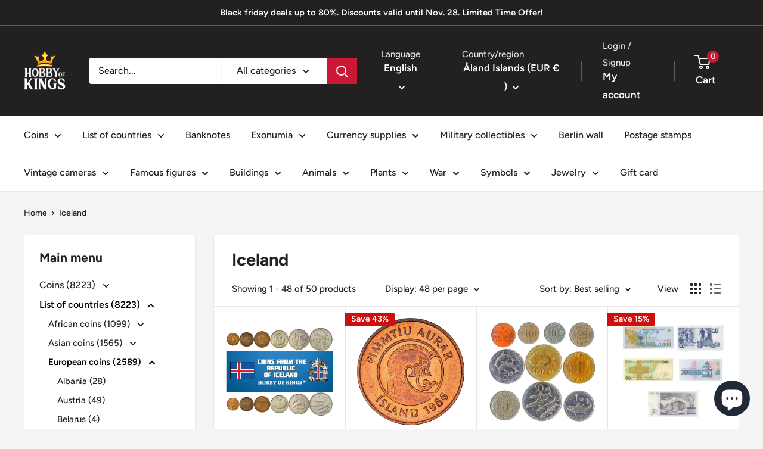

--- FILE ---
content_type: text/javascript
request_url: https://www.hobbyofkings.eu/cdn/shop/t/64/assets/custom.js?v=179905820751846893221758885829
body_size: 587
content:
(function(){var _a,_b;var form=document.querySelector(".shipping-estimator.form");if(!form)return;var countrySel=form.querySelector("#shipping-estimator-country"),provWrapper=((_a=form.querySelector("#shipping-estimator-province"))==null?void 0:_a.closest(".form__input-wrapper"))||((_b=form.querySelector('[for="shipping-estimator-province"]'))==null?void 0:_b.closest(".form__input-wrapper")),provinceSel=form.querySelector("#shipping-estimator-province"),zipInput=form.querySelector("#shipping-estimator-zip"),estimateBtn=form.querySelector('[data-action="estimate-shipping"]'),resultsBox=form.querySelector(".shipping-estimator__results");if(!countrySel||!zipInput||!estimateBtn||!resultsBox)return;var LS_LAST_KEY="shipEst:last:v2",SS_COOL_KEY="shipEst:coolUntil",COOLDOWN_MS=6e3,IN_FLIGHT_MAX=15e3;function rebuildProvinceOptions(){if(provinceSel){var opt=countrySel.options[countrySel.selectedIndex],provincesJSON=opt&&opt.getAttribute("data-provinces"),provinces=[];try{provinces=provincesJSON?JSON.parse(provincesJSON):[]}catch(e){provinces=[]}provWrapper&&(provWrapper.style.display=provinces.length?"block":"none"),provinceSel.innerHTML="",provinces.length&&provinces.forEach(function(p){var o=document.createElement("option");o.value=p[0],o.textContent=p[1]||p[0],provinceSel.appendChild(o)})}}function saveLast(country,province,zip){try{localStorage.setItem(LS_LAST_KEY,JSON.stringify({c:country||"",p:province||"",z:zip||"",ts:Date.now()}))}catch(e){}}function loadLast(){try{var raw=localStorage.getItem(LS_LAST_KEY);return raw?JSON.parse(raw):null}catch(e){return null}}function now(){return Date.now()}function getCoolUntil(){try{return parseInt(sessionStorage.getItem(SS_COOL_KEY)||"0",10)||0}catch(e){return 0}}function setCoolUntil(ts){try{sessionStorage.setItem(SS_COOL_KEY,String(ts))}catch(e){}}function remainingMs(){var r=getCoolUntil()-now();return r>0?r:0}function showInlineNotice(text){resultsBox.style.display="block",resultsBox.innerHTML="<p>"+(text||"")+"</p>"}rebuildProvinceOptions();var last=loadLast();if(last){for(var i=0;i<countrySel.options.length;i++)if(countrySel.options[i].value===last.c){countrySel.selectedIndex=i;break}if(rebuildProvinceOptions(),provinceSel&&provWrapper&&provWrapper.style.display!=="none"&&last.p){for(var j=0;j<provinceSel.options.length;j++)if(provinceSel.options[j].value===last.p){provinceSel.selectedIndex=j;break}}last.z&&(zipInput.value=last.z)}countrySel.addEventListener("change",function(){rebuildProvinceOptions(),provinceSel&&(provinceSel.selectedIndex=0)}),form.addEventListener("keydown",function(e){if(e.key==="Enter")return e.preventDefault(),!1});var inFlightTimer=null,releaseInFlight=function(){estimateBtn.disabled=!1,estimateBtn.classList.remove("is-loading"),inFlightTimer&&clearTimeout(inFlightTimer),inFlightTimer=null,setCoolUntil(now()+COOLDOWN_MS)},observer=new MutationObserver(function(){releaseInFlight()});observer.observe(resultsBox,{childList:!0,subtree:!0}),estimateBtn.addEventListener("click",function(e){var _a2;var ms=remainingMs();if(ms>0||estimateBtn.disabled){e.preventDefault();var sec=Math.ceil(ms/1e3);showInlineNotice(((_a2=window.languages)==null?void 0:_a2.shippingEstimatorErrors)||"Please wait ".concat(sec,"s before trying again."));return}var c=countrySel.value,p=provinceSel&&provWrapper&&provWrapper.style.display!=="none"?provinceSel.value:"",z=zipInput.value;saveLast(c,p,z),estimateBtn.disabled=!0,estimateBtn.classList.add("is-loading"),inFlightTimer=setTimeout(releaseInFlight,IN_FLIGHT_MAX)})})();
//# sourceMappingURL=/cdn/shop/t/64/assets/custom.js.map?v=179905820751846893221758885829
